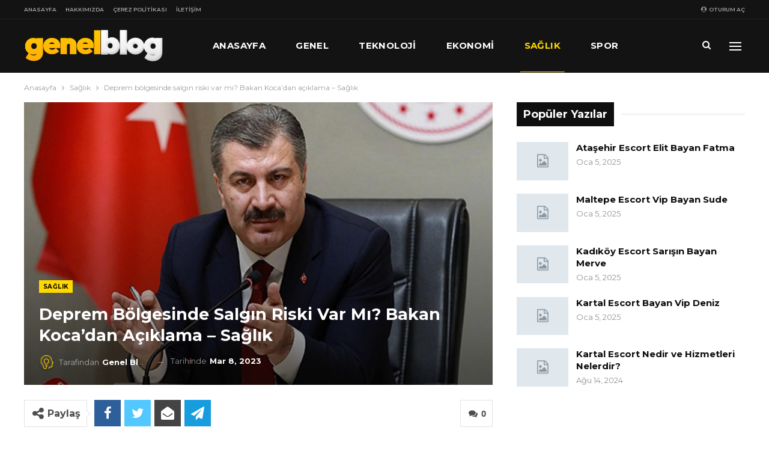

--- FILE ---
content_type: text/html; charset=UTF-8
request_url: https://genelblog.net/deprem-bolgesinde-salgin-riski-var-mi-bakan-kocadan-aciklama-saglik/
body_size: 17205
content:
	<!DOCTYPE html>
		<!--[if IE 8]>
	<html class="ie ie8" lang="tr"> <![endif]-->
	<!--[if IE 9]>
	<html class="ie ie9" lang="tr"> <![endif]-->
	<!--[if gt IE 9]><!-->
<html lang="tr"> <!--<![endif]-->
	<head>
				<meta charset="UTF-8">
		<meta http-equiv="X-UA-Compatible" content="IE=edge">
		<meta name="viewport" content="width=device-width, initial-scale=1.0">
		<link rel="pingback" href="https://genelblog.net/xmlrpc.php"/>

		<meta name='robots' content='index, follow, max-image-preview:large, max-snippet:-1, max-video-preview:-1' />

	<!-- This site is optimized with the Yoast SEO plugin v23.5 - https://yoast.com/wordpress/plugins/seo/ -->
	<title>Deprem bölgesinde salgın riski var mı? Bakan Koca&#039;dan açıklama - Sağlık - Genel Blog</title>
	<link rel="canonical" href="https://genelblog.net/deprem-bolgesinde-salgin-riski-var-mi-bakan-kocadan-aciklama-saglik/" />
	<meta property="og:locale" content="tr_TR" />
	<meta property="og:type" content="article" />
	<meta property="og:title" content="Deprem bölgesinde salgın riski var mı? Bakan Koca&#039;dan açıklama - Sağlık - Genel Blog" />
	<meta property="og:description" content="Sağlık Bakanı Fahrettin Koca, deprem bölgesindeki salgın hastalık riskine ilişkin son durumu paylaştı.Koca, Twitter hesabından yaptığı açıklamada şu ifadelere yer verdi:Deprem bölgesinde salgın hastalık riskine karşı ERKEN UYARI SİSTEMİ üzerinden sendromik sürveyans yapılmaktadır. Bu çalışma sayesinde, risk oluşturabilecek enfeksiyonlara ilişkin erken dönemde veri toplanıp analiz edilmektedir. Erken Uyarı Sistemi tüm bölgede devrede. Şu an, bilimsel olarak [&hellip;]" />
	<meta property="og:url" content="https://genelblog.net/deprem-bolgesinde-salgin-riski-var-mi-bakan-kocadan-aciklama-saglik/" />
	<meta property="og:site_name" content="Genel Blog" />
	<meta property="article:published_time" content="2023-03-08T08:26:05+00:00" />
	<meta property="og:image" content="https://genelblog.net/wp-content/uploads/2023/03/deprem-bolgesinde-salgin-riski-var-mi-bakan-koca-dan-aciklama-4224.jpg" />
	<meta name="author" content="Genel Blog" />
	<meta name="twitter:card" content="summary_large_image" />
	<meta name="twitter:label1" content="Yazan:" />
	<meta name="twitter:data1" content="Genel Blog" />
	<meta name="twitter:label2" content="Tahmini okuma süresi" />
	<meta name="twitter:data2" content="1 dakika" />
	<script type="application/ld+json" class="yoast-schema-graph">{"@context":"https://schema.org","@graph":[{"@type":"WebPage","@id":"https://genelblog.net/deprem-bolgesinde-salgin-riski-var-mi-bakan-kocadan-aciklama-saglik/","url":"https://genelblog.net/deprem-bolgesinde-salgin-riski-var-mi-bakan-kocadan-aciklama-saglik/","name":"Deprem bölgesinde salgın riski var mı? Bakan Koca'dan açıklama - Sağlık - Genel Blog","isPartOf":{"@id":"https://genelblog.net/#website"},"primaryImageOfPage":{"@id":"https://genelblog.net/deprem-bolgesinde-salgin-riski-var-mi-bakan-kocadan-aciklama-saglik/#primaryimage"},"image":{"@id":"https://genelblog.net/deprem-bolgesinde-salgin-riski-var-mi-bakan-kocadan-aciklama-saglik/#primaryimage"},"thumbnailUrl":"https://genelblog.net/wp-content/uploads/2023/03/deprem-bolgesinde-salgin-riski-var-mi-bakan-koca-dan-aciklama-4224.jpg","datePublished":"2023-03-08T08:26:05+00:00","dateModified":"2023-03-08T08:26:05+00:00","author":{"@id":"https://genelblog.net/#/schema/person/693d3f620648ec510ee0ae2ede3702e7"},"breadcrumb":{"@id":"https://genelblog.net/deprem-bolgesinde-salgin-riski-var-mi-bakan-kocadan-aciklama-saglik/#breadcrumb"},"inLanguage":"tr","potentialAction":[{"@type":"ReadAction","target":["https://genelblog.net/deprem-bolgesinde-salgin-riski-var-mi-bakan-kocadan-aciklama-saglik/"]}]},{"@type":"ImageObject","inLanguage":"tr","@id":"https://genelblog.net/deprem-bolgesinde-salgin-riski-var-mi-bakan-kocadan-aciklama-saglik/#primaryimage","url":"https://genelblog.net/wp-content/uploads/2023/03/deprem-bolgesinde-salgin-riski-var-mi-bakan-koca-dan-aciklama-4224.jpg","contentUrl":"https://genelblog.net/wp-content/uploads/2023/03/deprem-bolgesinde-salgin-riski-var-mi-bakan-koca-dan-aciklama-4224.jpg","width":641,"height":380},{"@type":"BreadcrumbList","@id":"https://genelblog.net/deprem-bolgesinde-salgin-riski-var-mi-bakan-kocadan-aciklama-saglik/#breadcrumb","itemListElement":[{"@type":"ListItem","position":1,"name":"Ana sayfa","item":"https://genelblog.net/"},{"@type":"ListItem","position":2,"name":"Deprem bölgesinde salgın riski var mı? Bakan Koca&#8217;dan açıklama &#8211; Sağlık"}]},{"@type":"WebSite","@id":"https://genelblog.net/#website","url":"https://genelblog.net/","name":"Genel Blog","description":"","potentialAction":[{"@type":"SearchAction","target":{"@type":"EntryPoint","urlTemplate":"https://genelblog.net/?s={search_term_string}"},"query-input":{"@type":"PropertyValueSpecification","valueRequired":true,"valueName":"search_term_string"}}],"inLanguage":"tr"},{"@type":"Person","@id":"https://genelblog.net/#/schema/person/693d3f620648ec510ee0ae2ede3702e7","name":"Genel Blog","image":{"@type":"ImageObject","inLanguage":"tr","@id":"https://genelblog.net/#/schema/person/image/","url":"https://secure.gravatar.com/avatar/df581555d40b14601710a49eed0e861d?s=96&d=mm&r=g","contentUrl":"https://secure.gravatar.com/avatar/df581555d40b14601710a49eed0e861d?s=96&d=mm&r=g","caption":"Genel Blog"},"description":"genelblog.net sitesi içerisinde güncel hayata dair bir çok konu hakkında bilgi edinebileceğiniz geniş kapsamlı blog sitesi. Sitemizdeki tüm içerikler tamamen bilgilendirme amaçlıdır. Oluşabilecek problemlerden genelblog.net sitesi sorumlu tutulamaz."}]}</script>
	<!-- / Yoast SEO plugin. -->


<link rel='dns-prefetch' href='//fonts.googleapis.com' />
<link rel="alternate" type="application/rss+xml" title="Genel Blog &raquo; akışı" href="https://genelblog.net/feed/" />
<link rel="alternate" type="application/rss+xml" title="Genel Blog &raquo; yorum akışı" href="https://genelblog.net/comments/feed/" />
<link rel="alternate" type="application/rss+xml" title="Genel Blog &raquo; Deprem bölgesinde salgın riski var mı? Bakan Koca&#8217;dan açıklama &#8211; Sağlık yorum akışı" href="https://genelblog.net/deprem-bolgesinde-salgin-riski-var-mi-bakan-kocadan-aciklama-saglik/feed/" />
<script type="text/javascript">
/* <![CDATA[ */
window._wpemojiSettings = {"baseUrl":"https:\/\/s.w.org\/images\/core\/emoji\/14.0.0\/72x72\/","ext":".png","svgUrl":"https:\/\/s.w.org\/images\/core\/emoji\/14.0.0\/svg\/","svgExt":".svg","source":{"concatemoji":"https:\/\/genelblog.net\/wp-includes\/js\/wp-emoji-release.min.js?ver=6.4.7"}};
/*! This file is auto-generated */
!function(i,n){var o,s,e;function c(e){try{var t={supportTests:e,timestamp:(new Date).valueOf()};sessionStorage.setItem(o,JSON.stringify(t))}catch(e){}}function p(e,t,n){e.clearRect(0,0,e.canvas.width,e.canvas.height),e.fillText(t,0,0);var t=new Uint32Array(e.getImageData(0,0,e.canvas.width,e.canvas.height).data),r=(e.clearRect(0,0,e.canvas.width,e.canvas.height),e.fillText(n,0,0),new Uint32Array(e.getImageData(0,0,e.canvas.width,e.canvas.height).data));return t.every(function(e,t){return e===r[t]})}function u(e,t,n){switch(t){case"flag":return n(e,"\ud83c\udff3\ufe0f\u200d\u26a7\ufe0f","\ud83c\udff3\ufe0f\u200b\u26a7\ufe0f")?!1:!n(e,"\ud83c\uddfa\ud83c\uddf3","\ud83c\uddfa\u200b\ud83c\uddf3")&&!n(e,"\ud83c\udff4\udb40\udc67\udb40\udc62\udb40\udc65\udb40\udc6e\udb40\udc67\udb40\udc7f","\ud83c\udff4\u200b\udb40\udc67\u200b\udb40\udc62\u200b\udb40\udc65\u200b\udb40\udc6e\u200b\udb40\udc67\u200b\udb40\udc7f");case"emoji":return!n(e,"\ud83e\udef1\ud83c\udffb\u200d\ud83e\udef2\ud83c\udfff","\ud83e\udef1\ud83c\udffb\u200b\ud83e\udef2\ud83c\udfff")}return!1}function f(e,t,n){var r="undefined"!=typeof WorkerGlobalScope&&self instanceof WorkerGlobalScope?new OffscreenCanvas(300,150):i.createElement("canvas"),a=r.getContext("2d",{willReadFrequently:!0}),o=(a.textBaseline="top",a.font="600 32px Arial",{});return e.forEach(function(e){o[e]=t(a,e,n)}),o}function t(e){var t=i.createElement("script");t.src=e,t.defer=!0,i.head.appendChild(t)}"undefined"!=typeof Promise&&(o="wpEmojiSettingsSupports",s=["flag","emoji"],n.supports={everything:!0,everythingExceptFlag:!0},e=new Promise(function(e){i.addEventListener("DOMContentLoaded",e,{once:!0})}),new Promise(function(t){var n=function(){try{var e=JSON.parse(sessionStorage.getItem(o));if("object"==typeof e&&"number"==typeof e.timestamp&&(new Date).valueOf()<e.timestamp+604800&&"object"==typeof e.supportTests)return e.supportTests}catch(e){}return null}();if(!n){if("undefined"!=typeof Worker&&"undefined"!=typeof OffscreenCanvas&&"undefined"!=typeof URL&&URL.createObjectURL&&"undefined"!=typeof Blob)try{var e="postMessage("+f.toString()+"("+[JSON.stringify(s),u.toString(),p.toString()].join(",")+"));",r=new Blob([e],{type:"text/javascript"}),a=new Worker(URL.createObjectURL(r),{name:"wpTestEmojiSupports"});return void(a.onmessage=function(e){c(n=e.data),a.terminate(),t(n)})}catch(e){}c(n=f(s,u,p))}t(n)}).then(function(e){for(var t in e)n.supports[t]=e[t],n.supports.everything=n.supports.everything&&n.supports[t],"flag"!==t&&(n.supports.everythingExceptFlag=n.supports.everythingExceptFlag&&n.supports[t]);n.supports.everythingExceptFlag=n.supports.everythingExceptFlag&&!n.supports.flag,n.DOMReady=!1,n.readyCallback=function(){n.DOMReady=!0}}).then(function(){return e}).then(function(){var e;n.supports.everything||(n.readyCallback(),(e=n.source||{}).concatemoji?t(e.concatemoji):e.wpemoji&&e.twemoji&&(t(e.twemoji),t(e.wpemoji)))}))}((window,document),window._wpemojiSettings);
/* ]]> */
</script>
<style id='wp-emoji-styles-inline-css' type='text/css'>

	img.wp-smiley, img.emoji {
		display: inline !important;
		border: none !important;
		box-shadow: none !important;
		height: 1em !important;
		width: 1em !important;
		margin: 0 0.07em !important;
		vertical-align: -0.1em !important;
		background: none !important;
		padding: 0 !important;
	}
</style>
<link rel='stylesheet' id='wp-block-library-css' href='https://genelblog.net/wp-includes/css/dist/block-library/style.min.css?ver=6.4.7' type='text/css' media='all' />
<style id='classic-theme-styles-inline-css' type='text/css'>
/*! This file is auto-generated */
.wp-block-button__link{color:#fff;background-color:#32373c;border-radius:9999px;box-shadow:none;text-decoration:none;padding:calc(.667em + 2px) calc(1.333em + 2px);font-size:1.125em}.wp-block-file__button{background:#32373c;color:#fff;text-decoration:none}
</style>
<style id='global-styles-inline-css' type='text/css'>
body{--wp--preset--color--black: #000000;--wp--preset--color--cyan-bluish-gray: #abb8c3;--wp--preset--color--white: #ffffff;--wp--preset--color--pale-pink: #f78da7;--wp--preset--color--vivid-red: #cf2e2e;--wp--preset--color--luminous-vivid-orange: #ff6900;--wp--preset--color--luminous-vivid-amber: #fcb900;--wp--preset--color--light-green-cyan: #7bdcb5;--wp--preset--color--vivid-green-cyan: #00d084;--wp--preset--color--pale-cyan-blue: #8ed1fc;--wp--preset--color--vivid-cyan-blue: #0693e3;--wp--preset--color--vivid-purple: #9b51e0;--wp--preset--gradient--vivid-cyan-blue-to-vivid-purple: linear-gradient(135deg,rgba(6,147,227,1) 0%,rgb(155,81,224) 100%);--wp--preset--gradient--light-green-cyan-to-vivid-green-cyan: linear-gradient(135deg,rgb(122,220,180) 0%,rgb(0,208,130) 100%);--wp--preset--gradient--luminous-vivid-amber-to-luminous-vivid-orange: linear-gradient(135deg,rgba(252,185,0,1) 0%,rgba(255,105,0,1) 100%);--wp--preset--gradient--luminous-vivid-orange-to-vivid-red: linear-gradient(135deg,rgba(255,105,0,1) 0%,rgb(207,46,46) 100%);--wp--preset--gradient--very-light-gray-to-cyan-bluish-gray: linear-gradient(135deg,rgb(238,238,238) 0%,rgb(169,184,195) 100%);--wp--preset--gradient--cool-to-warm-spectrum: linear-gradient(135deg,rgb(74,234,220) 0%,rgb(151,120,209) 20%,rgb(207,42,186) 40%,rgb(238,44,130) 60%,rgb(251,105,98) 80%,rgb(254,248,76) 100%);--wp--preset--gradient--blush-light-purple: linear-gradient(135deg,rgb(255,206,236) 0%,rgb(152,150,240) 100%);--wp--preset--gradient--blush-bordeaux: linear-gradient(135deg,rgb(254,205,165) 0%,rgb(254,45,45) 50%,rgb(107,0,62) 100%);--wp--preset--gradient--luminous-dusk: linear-gradient(135deg,rgb(255,203,112) 0%,rgb(199,81,192) 50%,rgb(65,88,208) 100%);--wp--preset--gradient--pale-ocean: linear-gradient(135deg,rgb(255,245,203) 0%,rgb(182,227,212) 50%,rgb(51,167,181) 100%);--wp--preset--gradient--electric-grass: linear-gradient(135deg,rgb(202,248,128) 0%,rgb(113,206,126) 100%);--wp--preset--gradient--midnight: linear-gradient(135deg,rgb(2,3,129) 0%,rgb(40,116,252) 100%);--wp--preset--font-size--small: 13px;--wp--preset--font-size--medium: 20px;--wp--preset--font-size--large: 36px;--wp--preset--font-size--x-large: 42px;--wp--preset--spacing--20: 0.44rem;--wp--preset--spacing--30: 0.67rem;--wp--preset--spacing--40: 1rem;--wp--preset--spacing--50: 1.5rem;--wp--preset--spacing--60: 2.25rem;--wp--preset--spacing--70: 3.38rem;--wp--preset--spacing--80: 5.06rem;--wp--preset--shadow--natural: 6px 6px 9px rgba(0, 0, 0, 0.2);--wp--preset--shadow--deep: 12px 12px 50px rgba(0, 0, 0, 0.4);--wp--preset--shadow--sharp: 6px 6px 0px rgba(0, 0, 0, 0.2);--wp--preset--shadow--outlined: 6px 6px 0px -3px rgba(255, 255, 255, 1), 6px 6px rgba(0, 0, 0, 1);--wp--preset--shadow--crisp: 6px 6px 0px rgba(0, 0, 0, 1);}:where(.is-layout-flex){gap: 0.5em;}:where(.is-layout-grid){gap: 0.5em;}body .is-layout-flow > .alignleft{float: left;margin-inline-start: 0;margin-inline-end: 2em;}body .is-layout-flow > .alignright{float: right;margin-inline-start: 2em;margin-inline-end: 0;}body .is-layout-flow > .aligncenter{margin-left: auto !important;margin-right: auto !important;}body .is-layout-constrained > .alignleft{float: left;margin-inline-start: 0;margin-inline-end: 2em;}body .is-layout-constrained > .alignright{float: right;margin-inline-start: 2em;margin-inline-end: 0;}body .is-layout-constrained > .aligncenter{margin-left: auto !important;margin-right: auto !important;}body .is-layout-constrained > :where(:not(.alignleft):not(.alignright):not(.alignfull)){max-width: var(--wp--style--global--content-size);margin-left: auto !important;margin-right: auto !important;}body .is-layout-constrained > .alignwide{max-width: var(--wp--style--global--wide-size);}body .is-layout-flex{display: flex;}body .is-layout-flex{flex-wrap: wrap;align-items: center;}body .is-layout-flex > *{margin: 0;}body .is-layout-grid{display: grid;}body .is-layout-grid > *{margin: 0;}:where(.wp-block-columns.is-layout-flex){gap: 2em;}:where(.wp-block-columns.is-layout-grid){gap: 2em;}:where(.wp-block-post-template.is-layout-flex){gap: 1.25em;}:where(.wp-block-post-template.is-layout-grid){gap: 1.25em;}.has-black-color{color: var(--wp--preset--color--black) !important;}.has-cyan-bluish-gray-color{color: var(--wp--preset--color--cyan-bluish-gray) !important;}.has-white-color{color: var(--wp--preset--color--white) !important;}.has-pale-pink-color{color: var(--wp--preset--color--pale-pink) !important;}.has-vivid-red-color{color: var(--wp--preset--color--vivid-red) !important;}.has-luminous-vivid-orange-color{color: var(--wp--preset--color--luminous-vivid-orange) !important;}.has-luminous-vivid-amber-color{color: var(--wp--preset--color--luminous-vivid-amber) !important;}.has-light-green-cyan-color{color: var(--wp--preset--color--light-green-cyan) !important;}.has-vivid-green-cyan-color{color: var(--wp--preset--color--vivid-green-cyan) !important;}.has-pale-cyan-blue-color{color: var(--wp--preset--color--pale-cyan-blue) !important;}.has-vivid-cyan-blue-color{color: var(--wp--preset--color--vivid-cyan-blue) !important;}.has-vivid-purple-color{color: var(--wp--preset--color--vivid-purple) !important;}.has-black-background-color{background-color: var(--wp--preset--color--black) !important;}.has-cyan-bluish-gray-background-color{background-color: var(--wp--preset--color--cyan-bluish-gray) !important;}.has-white-background-color{background-color: var(--wp--preset--color--white) !important;}.has-pale-pink-background-color{background-color: var(--wp--preset--color--pale-pink) !important;}.has-vivid-red-background-color{background-color: var(--wp--preset--color--vivid-red) !important;}.has-luminous-vivid-orange-background-color{background-color: var(--wp--preset--color--luminous-vivid-orange) !important;}.has-luminous-vivid-amber-background-color{background-color: var(--wp--preset--color--luminous-vivid-amber) !important;}.has-light-green-cyan-background-color{background-color: var(--wp--preset--color--light-green-cyan) !important;}.has-vivid-green-cyan-background-color{background-color: var(--wp--preset--color--vivid-green-cyan) !important;}.has-pale-cyan-blue-background-color{background-color: var(--wp--preset--color--pale-cyan-blue) !important;}.has-vivid-cyan-blue-background-color{background-color: var(--wp--preset--color--vivid-cyan-blue) !important;}.has-vivid-purple-background-color{background-color: var(--wp--preset--color--vivid-purple) !important;}.has-black-border-color{border-color: var(--wp--preset--color--black) !important;}.has-cyan-bluish-gray-border-color{border-color: var(--wp--preset--color--cyan-bluish-gray) !important;}.has-white-border-color{border-color: var(--wp--preset--color--white) !important;}.has-pale-pink-border-color{border-color: var(--wp--preset--color--pale-pink) !important;}.has-vivid-red-border-color{border-color: var(--wp--preset--color--vivid-red) !important;}.has-luminous-vivid-orange-border-color{border-color: var(--wp--preset--color--luminous-vivid-orange) !important;}.has-luminous-vivid-amber-border-color{border-color: var(--wp--preset--color--luminous-vivid-amber) !important;}.has-light-green-cyan-border-color{border-color: var(--wp--preset--color--light-green-cyan) !important;}.has-vivid-green-cyan-border-color{border-color: var(--wp--preset--color--vivid-green-cyan) !important;}.has-pale-cyan-blue-border-color{border-color: var(--wp--preset--color--pale-cyan-blue) !important;}.has-vivid-cyan-blue-border-color{border-color: var(--wp--preset--color--vivid-cyan-blue) !important;}.has-vivid-purple-border-color{border-color: var(--wp--preset--color--vivid-purple) !important;}.has-vivid-cyan-blue-to-vivid-purple-gradient-background{background: var(--wp--preset--gradient--vivid-cyan-blue-to-vivid-purple) !important;}.has-light-green-cyan-to-vivid-green-cyan-gradient-background{background: var(--wp--preset--gradient--light-green-cyan-to-vivid-green-cyan) !important;}.has-luminous-vivid-amber-to-luminous-vivid-orange-gradient-background{background: var(--wp--preset--gradient--luminous-vivid-amber-to-luminous-vivid-orange) !important;}.has-luminous-vivid-orange-to-vivid-red-gradient-background{background: var(--wp--preset--gradient--luminous-vivid-orange-to-vivid-red) !important;}.has-very-light-gray-to-cyan-bluish-gray-gradient-background{background: var(--wp--preset--gradient--very-light-gray-to-cyan-bluish-gray) !important;}.has-cool-to-warm-spectrum-gradient-background{background: var(--wp--preset--gradient--cool-to-warm-spectrum) !important;}.has-blush-light-purple-gradient-background{background: var(--wp--preset--gradient--blush-light-purple) !important;}.has-blush-bordeaux-gradient-background{background: var(--wp--preset--gradient--blush-bordeaux) !important;}.has-luminous-dusk-gradient-background{background: var(--wp--preset--gradient--luminous-dusk) !important;}.has-pale-ocean-gradient-background{background: var(--wp--preset--gradient--pale-ocean) !important;}.has-electric-grass-gradient-background{background: var(--wp--preset--gradient--electric-grass) !important;}.has-midnight-gradient-background{background: var(--wp--preset--gradient--midnight) !important;}.has-small-font-size{font-size: var(--wp--preset--font-size--small) !important;}.has-medium-font-size{font-size: var(--wp--preset--font-size--medium) !important;}.has-large-font-size{font-size: var(--wp--preset--font-size--large) !important;}.has-x-large-font-size{font-size: var(--wp--preset--font-size--x-large) !important;}
.wp-block-navigation a:where(:not(.wp-element-button)){color: inherit;}
:where(.wp-block-post-template.is-layout-flex){gap: 1.25em;}:where(.wp-block-post-template.is-layout-grid){gap: 1.25em;}
:where(.wp-block-columns.is-layout-flex){gap: 2em;}:where(.wp-block-columns.is-layout-grid){gap: 2em;}
.wp-block-pullquote{font-size: 1.5em;line-height: 1.6;}
</style>
<link rel='stylesheet' id='better-framework-main-fonts-css' href='https://fonts.googleapis.com/css?family=Montserrat:400,700,500,600%7CRoboto:500,400,400italic&#038;display=swap' type='text/css' media='all' />
<script type="text/javascript" src="https://genelblog.net/wp-includes/js/jquery/jquery.min.js?ver=3.7.1" id="jquery-core-js"></script>
<script type="text/javascript" src="https://genelblog.net/wp-includes/js/jquery/jquery-migrate.min.js?ver=3.4.1" id="jquery-migrate-js"></script>
<!--[if lt IE 9]>
<script type="text/javascript" src="https://genelblog.net/wp-content/themes/publisher/includes/libs/better-framework/assets/js/html5shiv.min.js?ver=3.15.0" id="bf-html5shiv-js"></script>
<![endif]-->
<!--[if lt IE 9]>
<script type="text/javascript" src="https://genelblog.net/wp-content/themes/publisher/includes/libs/better-framework/assets/js/respond.min.js?ver=3.15.0" id="bf-respond-js"></script>
<![endif]-->
<link rel="https://api.w.org/" href="https://genelblog.net/wp-json/" /><link rel="alternate" type="application/json" href="https://genelblog.net/wp-json/wp/v2/posts/2308" /><link rel="EditURI" type="application/rsd+xml" title="RSD" href="https://genelblog.net/xmlrpc.php?rsd" />
<meta name="generator" content="WordPress 6.4.7" />
<link rel='shortlink' href='https://genelblog.net/?p=2308' />
<link rel="alternate" type="application/json+oembed" href="https://genelblog.net/wp-json/oembed/1.0/embed?url=https%3A%2F%2Fgenelblog.net%2Fdeprem-bolgesinde-salgin-riski-var-mi-bakan-kocadan-aciklama-saglik%2F" />
<link rel="alternate" type="text/xml+oembed" href="https://genelblog.net/wp-json/oembed/1.0/embed?url=https%3A%2F%2Fgenelblog.net%2Fdeprem-bolgesinde-salgin-riski-var-mi-bakan-kocadan-aciklama-saglik%2F&#038;format=xml" />
<!-- Yandex.Metrika counter -->
<script type="text/javascript" >
   (function(m,e,t,r,i,k,a){m[i]=m[i]||function(){(m[i].a=m[i].a||[]).push(arguments)};
   m[i].l=1*new Date();
   for (var j = 0; j < document.scripts.length; j++) {if (document.scripts[j].src === r) { return; }}
   k=e.createElement(t),a=e.getElementsByTagName(t)[0],k.async=1,k.src=r,a.parentNode.insertBefore(k,a)})
   (window, document, "script", "https://mc.yandex.ru/metrika/tag.js", "ym");

   ym(91760378, "init", {
        clickmap:true,
        trackLinks:true,
        accurateTrackBounce:true
   });
</script>
<noscript><div><img src="https://mc.yandex.ru/watch/91760378" style="position:absolute; left:-9999px;" alt="" /></div></noscript>
<!-- /Yandex.Metrika counter -->
<meta name="google-site-verification" content="ZYCLgiqgP0dZwOpr1z98bYp6NBosapfP1orrG-_z_QU" /><script type="application/ld+json">{
    "@context": "http://schema.org/",
    "@type": "Organization",
    "@id": "#organization",
    "logo": {
        "@type": "ImageObject",
        "url": "https://www.genelblog.net/wp-content/uploads/2021/10/genelblog.png"
    },
    "url": "https://genelblog.net/",
    "name": "Genel Blog",
    "description": ""
}</script>
<script type="application/ld+json">{
    "@context": "http://schema.org/",
    "@type": "WebSite",
    "name": "Genel Blog",
    "alternateName": "",
    "url": "https://genelblog.net/"
}</script>
<script type="application/ld+json">{
    "@context": "http://schema.org/",
    "@type": "BlogPosting",
    "headline": "Deprem b\u00f6lgesinde salg\u0131n riski var m\u0131? Bakan Koca'dan a\u00e7\u0131klama - Sa\u011fl\u0131k",
    "description": " Sa\u011fl\u0131k Bakan\u0131 Fahrettin Koca, deprem b\u00f6lgesindeki salg\u0131n hastal\u0131k riskine ili\u015fkin son durumu payla\u015ft\u0131.Koca, Twitter hesab\u0131ndan yapt\u0131\u011f\u0131 a\u00e7\u0131klamada \u015fu ifadelere yer verdi:Deprem b\u00f6lgesinde salg\u0131n hastal\u0131k riskine kar\u015f\u0131 ERKEN UYARI S\u0130STEM\u0130 \u00fczerinden se",
    "datePublished": "2023-03-08",
    "dateModified": "2023-03-08",
    "author": {
        "@type": "Person",
        "@id": "#person-GenelBlog",
        "name": "Genel Blog"
    },
    "image": "https://genelblog.net/wp-content/uploads/2023/03/deprem-bolgesinde-salgin-riski-var-mi-bakan-koca-dan-aciklama-4224.jpg",
    "interactionStatistic": [
        {
            "@type": "InteractionCounter",
            "interactionType": "http://schema.org/CommentAction",
            "userInteractionCount": "0"
        }
    ],
    "publisher": {
        "@id": "#organization"
    },
    "mainEntityOfPage": "https://genelblog.net/deprem-bolgesinde-salgin-riski-var-mi-bakan-kocadan-aciklama-saglik/"
}</script>
<link rel='stylesheet' id='bf-minifed-css-1' href='https://genelblog.net/wp-content/bs-booster-cache/5ce2c08b45cf08dc27b2fab498b652df.css' type='text/css' media='all' />
<link rel='stylesheet' id='7.11.0-1710382305' href='https://genelblog.net/wp-content/bs-booster-cache/2517354b23fb63aac85bb23d21308f74.css' type='text/css' media='all' />
<link rel="icon" href="https://genelblog.net/wp-content/uploads/2021/10/cropped-fav-32x32.png" sizes="32x32" />
<link rel="icon" href="https://genelblog.net/wp-content/uploads/2021/10/cropped-fav-192x192.png" sizes="192x192" />
<link rel="apple-touch-icon" href="https://genelblog.net/wp-content/uploads/2021/10/cropped-fav-180x180.png" />
<meta name="msapplication-TileImage" content="https://genelblog.net/wp-content/uploads/2021/10/cropped-fav-270x270.png" />
	</head>

<body class="post-template-default single single-post postid-2308 single-format-standard bs-theme bs-publisher bs-publisher-bold-mag active-light-box ltr close-rh page-layout-2-col page-layout-2-col-right full-width active-sticky-sidebar main-menu-sticky-smart main-menu-full-width active-ajax-search single-prim-cat-37 single-cat-37  bs-ll-a" dir="ltr">
<div class="off-canvas-overlay"></div>
<div class="off-canvas-container left skin-dark">
	<div class="off-canvas-inner">
		<span class="canvas-close"><i></i></span>
					<div class="off-canvas-header">
									<div class="logo">

						<a href="https://genelblog.net/">
							<img src="https://www.genelblog.net/wp-content/uploads/2021/10/genelblog.png"
							     alt="Genel Blog">
						</a>
					</div>
									<div class="site-description"></div>
			</div>
						<div class="off-canvas-search">
				<form role="search" method="get" action="https://genelblog.net">
					<input type="text" name="s" value=""
					       placeholder="Arama...">
					<i class="fa fa-search"></i>
				</form>
			</div>
						<nav class="off-canvas-menu">
				<ul class="menu bsm-pure clearfix">
					<li id="menu-item-221" class="menu-item menu-item-type-custom menu-item-object-custom better-anim-fade menu-item-221"><a href="http://www.genelblog.net/">Anasayfa</a></li>
<li id="menu-item-330" class="menu-item menu-item-type-taxonomy menu-item-object-category menu-term-85 better-anim-fade menu-item-330"><a href="https://genelblog.net/genel/">Genel</a></li>
<li id="menu-item-219" class="menu-item menu-item-type-taxonomy menu-item-object-category menu-term-38 better-anim-fade menu-item-219"><a href="https://genelblog.net/teknoloji/">Teknoloji</a></li>
<li id="menu-item-217" class="menu-item menu-item-type-taxonomy menu-item-object-category menu-term-36 better-anim-fade menu-item-217"><a href="https://genelblog.net/ekonomi/">Ekonomi</a></li>
<li id="menu-item-218" class="menu-item menu-item-type-taxonomy menu-item-object-category current-post-ancestor current-menu-parent current-post-parent menu-term-37 better-anim-fade menu-item-218"><a href="https://genelblog.net/saglik/">Sağlık</a></li>
<li id="menu-item-322" class="menu-item menu-item-type-taxonomy menu-item-object-category menu-term-78 better-anim-fade menu-item-322"><a href="https://genelblog.net/spor/">Spor</a></li>
<li id="menu-item-216" class="menu-item menu-item-type-taxonomy menu-item-object-category menu-term-35 better-anim-fade menu-item-216"><a href="https://genelblog.net/oyun/">Oyun</a></li>
<li id="menu-item-114" class="menu-item menu-item-type-taxonomy menu-item-object-category menu-term-1 better-anim-fade menu-item-114"><a href="https://genelblog.net/yemek-tarifleri/">Yemek Tarifleri</a></li>
				</ul>
			</nav>
						<div class="off_canvas_footer">
				<div class="off_canvas_footer-info entry-content">
									</div>
			</div>
				</div>
</div>
		<div class="main-wrap content-main-wrap">
			<header id="header" class="site-header header-style-8 full-width" itemscope="itemscope" itemtype="https://schema.org/WPHeader">
		<section class="topbar topbar-style-1 hidden-xs hidden-xs">
	<div class="content-wrap">
		<div class="container">
			<div class="topbar-inner clearfix">

									<div class="section-links">
													<a class="topbar-sign-in "
							   data-toggle="modal" data-target="#bsLoginModal">
								<i class="fa fa-user-circle"></i> oturum aç							</a>

							<div class="modal sign-in-modal fade" id="bsLoginModal" tabindex="-1" role="dialog"
							     style="display: none">
								<div class="modal-dialog" role="document">
									<div class="modal-content">
											<span class="close-modal" data-dismiss="modal" aria-label="Close"><i
														class="fa fa-close"></i></span>
										<div class="modal-body">
											<div id="form_2632_" class="bs-shortcode bs-login-shortcode ">
		<div class="bs-login bs-type-login"  style="display:none">

					<div class="bs-login-panel bs-login-sign-panel bs-current-login-panel">
								<form name="loginform"
				      action="https://genelblog.net/wp-login.php" method="post">

					
					<div class="login-header">
						<span class="login-icon fa fa-user-circle main-color"></span>
						<p>giriş...</p>
					</div>
					
					<div class="login-field login-username">
						<input type="text" name="log" id="form_2632_user_login" class="input"
						       value="" size="20"
						       placeholder="Kullanıcı adı ya da email..." required/>
					</div>

					<div class="login-field login-password">
						<input type="password" name="pwd" id="form_2632_user_pass"
						       class="input"
						       value="" size="20" placeholder="Parola..."
						       required/>
					</div>

					
					<div class="login-field">
						<a href="https://genelblog.net/wp-login.php?action=lostpassword&redirect_to=https%3A%2F%2Fgenelblog.net%2Fdeprem-bolgesinde-salgin-riski-var-mi-bakan-kocadan-aciklama-saglik%2F"
						   class="go-reset-panel">Şifreyi unut?</a>

													<span class="login-remember">
							<input class="remember-checkbox" name="rememberme" type="checkbox"
							       id="form_2632_rememberme"
							       value="forever"  />
							<label class="remember-label">Beni Hatırla</label>
						</span>
											</div>

					
					<div class="login-field login-submit">
						<input type="submit" name="wp-submit"
						       class="button-primary login-btn"
						       value="Oturum aç"/>
						<input type="hidden" name="redirect_to" value="https://genelblog.net/deprem-bolgesinde-salgin-riski-var-mi-bakan-kocadan-aciklama-saglik/"/>
					</div>

									</form>
			</div>

			<div class="bs-login-panel bs-login-reset-panel">

				<span class="go-login-panel"><i
							class="fa fa-angle-left"></i> oturum aç</span>

				<div class="bs-login-reset-panel-inner">
					<div class="login-header">
						<span class="login-icon fa fa-support"></span>
						<p>Şifreni kurtar.</p>
						<p>Bir parola size e-posta ile gönderilecektir.</p>
					</div>
										<form name="lostpasswordform" id="form_2632_lostpasswordform"
					      action="https://genelblog.net/wp-login.php?action=lostpassword"
					      method="post">

						<div class="login-field reset-username">
							<input type="text" name="user_login" class="input" value=""
							       placeholder="Kullanıcı adı ya da email..."
							       required/>
						</div>

						
						<div class="login-field reset-submit">

							<input type="hidden" name="redirect_to" value=""/>
							<input type="submit" name="wp-submit" class="login-btn"
							       value="Şifremi Gönder"/>

						</div>
					</form>
				</div>
			</div>
			</div>
	</div>
										</div>
									</div>
								</div>
							</div>
												</div>
				
				<div class="section-menu">
						<div id="menu-top" class="menu top-menu-wrapper" role="navigation" itemscope="itemscope" itemtype="https://schema.org/SiteNavigationElement">
		<nav class="top-menu-container">

			<ul id="top-navigation" class="top-menu menu clearfix bsm-pure">
				<li id="menu-item-115" class="menu-item menu-item-type-custom menu-item-object-custom better-anim-fade menu-item-115"><a href="http://www.genelblog.net/">Anasayfa</a></li>
<li id="menu-item-117" class="menu-item menu-item-type-custom menu-item-object-custom better-anim-fade menu-item-117"><a href="https://www.genelblog.net/hakkimizda">Hakkımızda</a></li>
<li id="menu-item-118" class="menu-item menu-item-type-custom menu-item-object-custom better-anim-fade menu-item-118"><a href="http://www.genelblog.net/cerez-politikasi">Çerez Politikası</a></li>
<li id="menu-item-119" class="menu-item menu-item-type-custom menu-item-object-custom better-anim-fade menu-item-119"><a href="http://www.genelblog.net/iletisim">İletişim</a></li>
			</ul>

		</nav>
	</div>
				</div>
			</div>
		</div>
	</div>
</section>
		<div class="content-wrap">
			<div class="container">
				<div class="header-inner clearfix">
					<div id="site-branding" class="site-branding">
	<p  id="site-title" class="logo h1 img-logo">
	<a href="https://genelblog.net/" itemprop="url" rel="home">
					<img id="site-logo" src="https://www.genelblog.net/wp-content/uploads/2021/10/genelblog.png"
			     alt="Genel Blog"  />

			<span class="site-title">Genel Blog - </span>
				</a>
</p>
</div><!-- .site-branding -->
<nav id="menu-main" class="menu main-menu-container  show-search-item show-off-canvas menu-actions-btn-width-2" role="navigation" itemscope="itemscope" itemtype="https://schema.org/SiteNavigationElement">
			<div class="menu-action-buttons width-2">
							<div class="off-canvas-menu-icon-container off-icon-left">
					<div class="off-canvas-menu-icon">
						<div class="off-canvas-menu-icon-el"></div>
					</div>
				</div>
								<div class="search-container close">
					<span class="search-handler"><i class="fa fa-search"></i></span>

					<div class="search-box clearfix">
						<form role="search" method="get" class="search-form clearfix" action="https://genelblog.net">
	<input type="search" class="search-field"
	       placeholder="Arama..."
	       value="" name="s"
	       title="Aramak:"
	       autocomplete="off">
	<input type="submit" class="search-submit" value="Arama">
</form><!-- .search-form -->
					</div>
				</div>
						</div>
			<ul id="main-navigation" class="main-menu menu bsm-pure clearfix">
		<li class="menu-item menu-item-type-custom menu-item-object-custom better-anim-fade menu-item-221"><a href="http://www.genelblog.net/">Anasayfa</a></li>
<li class="menu-item menu-item-type-taxonomy menu-item-object-category menu-term-85 better-anim-fade menu-item-330"><a href="https://genelblog.net/genel/">Genel</a></li>
<li class="menu-item menu-item-type-taxonomy menu-item-object-category menu-term-38 better-anim-fade menu-item-219"><a href="https://genelblog.net/teknoloji/">Teknoloji</a></li>
<li class="menu-item menu-item-type-taxonomy menu-item-object-category menu-term-36 better-anim-fade menu-item-217"><a href="https://genelblog.net/ekonomi/">Ekonomi</a></li>
<li class="menu-item menu-item-type-taxonomy menu-item-object-category current-post-ancestor current-menu-parent current-post-parent menu-term-37 better-anim-fade menu-item-218"><a href="https://genelblog.net/saglik/">Sağlık</a></li>
<li class="menu-item menu-item-type-taxonomy menu-item-object-category menu-term-78 better-anim-fade menu-item-322"><a href="https://genelblog.net/spor/">Spor</a></li>
<li class="menu-item menu-item-type-taxonomy menu-item-object-category menu-term-35 better-anim-fade menu-item-216"><a href="https://genelblog.net/oyun/">Oyun</a></li>
<li class="menu-item menu-item-type-taxonomy menu-item-object-category menu-term-1 better-anim-fade menu-item-114"><a href="https://genelblog.net/yemek-tarifleri/">Yemek Tarifleri</a></li>
	</ul><!-- #main-navigation -->
</nav><!-- .main-menu-container -->
				</div>
			</div>
		</div>
	</header><!-- .header -->
	<div class="rh-header clearfix dark deferred-block-exclude">
		<div class="rh-container clearfix">

			<div class="menu-container close">
				<span class="menu-handler"><span class="lines"></span></span>
			</div><!-- .menu-container -->

			<div class="logo-container rh-img-logo">
				<a href="https://genelblog.net/" itemprop="url" rel="home">
											<img src="https://www.genelblog.net/wp-content/uploads/2021/10/genelblog.png"
						     alt="Genel Blog"  />				</a>
			</div><!-- .logo-container -->
		</div><!-- .rh-container -->
	</div><!-- .rh-header -->
<nav role="navigation" aria-label="Breadcrumbs" class="bf-breadcrumb clearfix bc-top-style"><div class="container bf-breadcrumb-container"><ul class="bf-breadcrumb-items" itemscope itemtype="http://schema.org/BreadcrumbList"><meta name="numberOfItems" content="3" /><meta name="itemListOrder" content="Ascending" /><li itemprop="itemListElement" itemscope itemtype="http://schema.org/ListItem" class="bf-breadcrumb-item bf-breadcrumb-begin"><a itemprop="item" href="https://genelblog.net" rel="home"><span itemprop="name">Anasayfa</span></a><meta itemprop="position" content="1" /></li><li itemprop="itemListElement" itemscope itemtype="http://schema.org/ListItem" class="bf-breadcrumb-item"><a itemprop="item" href="https://genelblog.net/saglik/" ><span itemprop="name">Sağlık</span></a><meta itemprop="position" content="2" /></li><li itemprop="itemListElement" itemscope itemtype="http://schema.org/ListItem" class="bf-breadcrumb-item bf-breadcrumb-end"><span itemprop="name">Deprem bölgesinde salgın riski var mı? Bakan Koca&#8217;dan açıklama &#8211; Sağlık</span><meta itemprop="item" content="https://genelblog.net/deprem-bolgesinde-salgin-riski-var-mi-bakan-kocadan-aciklama-saglik/"/><meta itemprop="position" content="3" /></li></ul></div></nav><div class="content-wrap">
		<main id="content" class="content-container">

		<div class="container layout-2-col layout-2-col-1 layout-right-sidebar layout-bc-before post-template-11">

			<div class="row main-section">
										<div class="col-sm-8 content-column">
							<div class="single-container">
																<article id="post-2308" class="post-2308 post type-post status-publish format-standard has-post-thumbnail  category-saglik single-post-content">
									<div
											class="post-header post-tp-11-header bs-lazy wfi"  title="Deprem bölgesinde salgın riski var mı? Bakan Koca&#8217;dan açıklama &#8211; Sağlık" data-src="https://genelblog.net/wp-content/uploads/2023/03/deprem-bolgesinde-salgin-riski-var-mi-bakan-koca-dan-aciklama-4224.jpg" data-bs-srcset="{&quot;baseurl&quot;:&quot;https:\/\/genelblog.net\/wp-content\/uploads\/2023\/03\/&quot;,&quot;sizes&quot;:{&quot;210&quot;:&quot;deprem-bolgesinde-salgin-riski-var-mi-bakan-koca-dan-aciklama-4224-210x136.jpg&quot;,&quot;279&quot;:&quot;deprem-bolgesinde-salgin-riski-var-mi-bakan-koca-dan-aciklama-4224-279x220.jpg&quot;,&quot;357&quot;:&quot;deprem-bolgesinde-salgin-riski-var-mi-bakan-koca-dan-aciklama-4224-357x210.jpg&quot;,&quot;641&quot;:&quot;deprem-bolgesinde-salgin-riski-var-mi-bakan-koca-dan-aciklama-4224.jpg&quot;}}">
										<div class="post-header-inner">
											<div class="post-header-title">
												<div class="term-badges floated"><span class="term-badge term-37"><a href="https://genelblog.net/saglik/">Sağlık</a></span></div>												<h1 class="single-post-title">
													<span class="post-title" itemprop="headline">Deprem bölgesinde salgın riski var mı? Bakan Koca&#8217;dan açıklama &#8211; Sağlık</span>
												</h1>
												<div class="post-meta single-post-meta">
			<a href="https://genelblog.net/author/admin/"
		   title="Yazar Makalelerine Göz At"
		   class="post-author-a post-author-avatar">
			<img alt=''  data-src='https://genelblog.net/wp-content/uploads/2021/10/fav-150x150.png' class='avatar avatar-26 photo avatar-default' height='26' width='26' /><span class="post-author-name">tarafından <b>Genel Blog</b></span>		</a>
					<span class="time"><time class="post-published updated"
			                         datetime="2023-03-08T08:26:05+00:00">Tarihinde <b>Mar 8, 2023</b></time></span>
			</div>
											</div>
										</div>
																			</div>
											<div class="post-share single-post-share top-share clearfix style-5">
			<div class="post-share-btn-group">
				<a href="https://genelblog.net/deprem-bolgesinde-salgin-riski-var-mi-bakan-kocadan-aciklama-saglik/#respond" class="post-share-btn post-share-btn-comments comments" title="Hakkında bir yorum bırakın: &quot;Deprem bölgesinde salgın riski var mı? Bakan Koca&#8217;dan açıklama &#8211; Sağlık&quot;"><i class="bf-icon fa fa-comments" aria-hidden="true"></i> <b class="number">0</b></a>			</div>
						<div class="share-handler-wrap ">
				<span class="share-handler post-share-btn rank-default">
					<i class="bf-icon  fa fa-share-alt"></i>						<b class="text">Paylaş</b>
										</span>
				<span class="social-item facebook"><a href="https://www.facebook.com/sharer.php?u=https%3A%2F%2Fgenelblog.net%2Fdeprem-bolgesinde-salgin-riski-var-mi-bakan-kocadan-aciklama-saglik%2F" target="_blank" rel="nofollow noreferrer" class="bs-button-el" onclick="window.open(this.href, 'share-facebook','left=50,top=50,width=600,height=320,toolbar=0'); return false;"><span class="icon"><i class="bf-icon fa fa-facebook"></i></span></a></span><span class="social-item twitter"><a href="https://twitter.com/share?text=Deprem bölgesinde salgın riski var mı? Bakan Koca&#8217;dan açıklama &#8211; Sağlık&url=https%3A%2F%2Fgenelblog.net%2Fdeprem-bolgesinde-salgin-riski-var-mi-bakan-kocadan-aciklama-saglik%2F" target="_blank" rel="nofollow noreferrer" class="bs-button-el" onclick="window.open(this.href, 'share-twitter','left=50,top=50,width=600,height=320,toolbar=0'); return false;"><span class="icon"><i class="bf-icon fa fa-twitter"></i></span></a></span><span class="social-item whatsapp"><a href="whatsapp://send?text=Deprem bölgesinde salgın riski var mı? Bakan Koca&#8217;dan açıklama &#8211; Sağlık %0A%0A https%3A%2F%2Fgenelblog.net%2Fdeprem-bolgesinde-salgin-riski-var-mi-bakan-kocadan-aciklama-saglik%2F" target="_blank" rel="nofollow noreferrer" class="bs-button-el" onclick="window.open(this.href, 'share-whatsapp','left=50,top=50,width=600,height=320,toolbar=0'); return false;"><span class="icon"><i class="bf-icon fa fa-whatsapp"></i></span></a></span><span class="social-item email"><a href="/cdn-cgi/l/email-protection#[base64]" target="_blank" rel="nofollow noreferrer" class="bs-button-el" onclick="window.open(this.href, 'share-email','left=50,top=50,width=600,height=320,toolbar=0'); return false;"><span class="icon"><i class="bf-icon fa fa-envelope-open"></i></span></a></span><span class="social-item telegram"><a href="https://telegram.me/share/url?url=https%3A%2F%2Fgenelblog.net%2Fdeprem-bolgesinde-salgin-riski-var-mi-bakan-kocadan-aciklama-saglik%2F&text=Deprem bölgesinde salgın riski var mı? Bakan Koca&#8217;dan açıklama &#8211; Sağlık" target="_blank" rel="nofollow noreferrer" class="bs-button-el" onclick="window.open(this.href, 'share-telegram','left=50,top=50,width=600,height=320,toolbar=0'); return false;"><span class="icon"><i class="bf-icon fa fa-send"></i></span></a></span></div>		</div>
											<div class="entry-content clearfix single-post-content">
										<p><img decoding="async" src="https://genelblog.net/wp-content/uploads/2023/03/deprem-bolgesinde-salgin-riski-var-mi-bakan-koca-dan-aciklama-4224.jpg" /></p>
<div>
<p>
Sağlık Bakanı Fahrettin Koca, deprem bölgesindeki salgın hastalık riskine ilişkin son durumu paylaştı.Koca, Twitter hesabından yaptığı açıklamada şu ifadelere yer verdi:Deprem bölgesinde salgın hastalık riskine karşı ERKEN UYARI SİSTEMİ üzerinden sendromik sürveyans yapılmaktadır. Bu çalışma sayesinde, risk oluşturabilecek enfeksiyonlara ilişkin erken dönemde veri toplanıp analiz edilmektedir. Erken Uyarı Sistemi tüm bölgede devrede. Şu an, bilimsel olarak salgın anlamına gelebilecek bir veri söz konusu değildir. Bu durumu korumamızın koşulu ise, içme suyu ve gıda temizliği ile ortam temizliği gibi, her biri asla taviz verilemeyecek olan faktörlere bağlıdır. On binlerce insan içinde sayısı onla, yirmiyle ifade edilen ishal gibi bazı vakalar özel anlam ifade etmeyen bir durumdur. Bir kaynaktan bulaşıp yayılan bir hastalık olmaması esastır. Şebeke suyundan kaynaklanabilecek sorunlara karşı bu açıdan son derece dikkatliyiz.Şu an, bilimsel olarak salgın anlamına gelebilecek bir veri söz konusu değildir. Bu durumu korumamızın koşulu ise, içme suyu ve gıda temizliği ile ortam temizliği gibi, her biri asla taviz verilemeyecek olan faktörlere bağlıdır.— Dr. Fahrettin Koca (@drfahrettinkoca) March 7, 2023 </p>
</p></div>
<p><script data-cfasync="false" src="/cdn-cgi/scripts/5c5dd728/cloudflare-static/email-decode.min.js"></script><script> (function(d, s, id) { var js, fjs = d.getElementsByTagName(s)[0]; if (d.getElementById(id)) return; js = d.createElement(s); js.id = id;	js.async=true; js.src = "//connect.facebook.net/tr_TR/sdk.js#xfbml=1&version=&appId=349840025455687"; fjs.parentNode.insertBefore(js, fjs); }(document, 'script', 'facebook-jssdk')); </script></p>
<p> ALINTI KAYNAK: https://www.turkiyehaberajansi.com/deprem-bolgesinde-salgin-riski-var-mi-bakan-koca-dan-aciklama/124913/</p>
									</div>
											<div class="post-share single-post-share bottom-share clearfix style-5">
			<div class="post-share-btn-group">
				<a href="https://genelblog.net/deprem-bolgesinde-salgin-riski-var-mi-bakan-kocadan-aciklama-saglik/#respond" class="post-share-btn post-share-btn-comments comments" title="Hakkında bir yorum bırakın: &quot;Deprem bölgesinde salgın riski var mı? Bakan Koca&#8217;dan açıklama &#8211; Sağlık&quot;"><i class="bf-icon fa fa-comments" aria-hidden="true"></i> <b class="number">0</b></a>			</div>
						<div class="share-handler-wrap ">
				<span class="share-handler post-share-btn rank-default">
					<i class="bf-icon  fa fa-share-alt"></i>						<b class="text">Paylaş</b>
										</span>
				<span class="social-item facebook"><a href="https://www.facebook.com/sharer.php?u=https%3A%2F%2Fgenelblog.net%2Fdeprem-bolgesinde-salgin-riski-var-mi-bakan-kocadan-aciklama-saglik%2F" target="_blank" rel="nofollow noreferrer" class="bs-button-el" onclick="window.open(this.href, 'share-facebook','left=50,top=50,width=600,height=320,toolbar=0'); return false;"><span class="icon"><i class="bf-icon fa fa-facebook"></i></span></a></span><span class="social-item twitter"><a href="https://twitter.com/share?text=Deprem bölgesinde salgın riski var mı? Bakan Koca&#8217;dan açıklama &#8211; Sağlık&url=https%3A%2F%2Fgenelblog.net%2Fdeprem-bolgesinde-salgin-riski-var-mi-bakan-kocadan-aciklama-saglik%2F" target="_blank" rel="nofollow noreferrer" class="bs-button-el" onclick="window.open(this.href, 'share-twitter','left=50,top=50,width=600,height=320,toolbar=0'); return false;"><span class="icon"><i class="bf-icon fa fa-twitter"></i></span></a></span><span class="social-item whatsapp"><a href="whatsapp://send?text=Deprem bölgesinde salgın riski var mı? Bakan Koca&#8217;dan açıklama &#8211; Sağlık %0A%0A https%3A%2F%2Fgenelblog.net%2Fdeprem-bolgesinde-salgin-riski-var-mi-bakan-kocadan-aciklama-saglik%2F" target="_blank" rel="nofollow noreferrer" class="bs-button-el" onclick="window.open(this.href, 'share-whatsapp','left=50,top=50,width=600,height=320,toolbar=0'); return false;"><span class="icon"><i class="bf-icon fa fa-whatsapp"></i></span></a></span><span class="social-item email"><a href="/cdn-cgi/l/email-protection#[base64]" target="_blank" rel="nofollow noreferrer" class="bs-button-el" onclick="window.open(this.href, 'share-email','left=50,top=50,width=600,height=320,toolbar=0'); return false;"><span class="icon"><i class="bf-icon fa fa-envelope-open"></i></span></a></span><span class="social-item telegram"><a href="https://telegram.me/share/url?url=https%3A%2F%2Fgenelblog.net%2Fdeprem-bolgesinde-salgin-riski-var-mi-bakan-kocadan-aciklama-saglik%2F&text=Deprem bölgesinde salgın riski var mı? Bakan Koca&#8217;dan açıklama &#8211; Sağlık" target="_blank" rel="nofollow noreferrer" class="bs-button-el" onclick="window.open(this.href, 'share-telegram','left=50,top=50,width=600,height=320,toolbar=0'); return false;"><span class="icon"><i class="bf-icon fa fa-send"></i></span></a></span></div>		</div>
										</article>
								<section class="post-author clearfix">
		<a href="https://genelblog.net/author/admin/"
	   title="Yazar Makalelerine Göz At">
		<span class="post-author-avatar" itemprop="image"><img alt=''  data-src='https://genelblog.net/wp-content/uploads/2021/10/fav-150x150.png' class='avatar avatar-80 photo avatar-default' height='80' width='80' /></span>
	</a>

	<div class="author-title heading-typo">
		<a class="post-author-url" href="https://genelblog.net/author/admin/"><span class="post-author-name">Genel Blog</span></a>

					<span class="title-counts">3637 Mesajları</span>
		
					<span class="title-counts">0 yorumlar</span>
			</div>

	<div class="author-links">
				<ul class="author-social-icons">
					</ul>
			</div>

	<div class="post-author-bio" itemprop="description">
		<p>genelblog.net sitesi içerisinde güncel hayata dair bir çok konu hakkında bilgi edinebileceğiniz geniş kapsamlı blog sitesi. Sitemizdeki tüm içerikler tamamen bilgilendirme amaçlıdır. Oluşabilecek problemlerden genelblog.net sitesi sorumlu tutulamaz.</p>
	</div>

</section>
	<section class="next-prev-post clearfix">

					<div class="prev-post">
				<p class="pre-title heading-typo"><i
							class="fa fa-arrow-left"></i> Önceki Gönderi				</p>
				<p class="title heading-typo"><a href="https://genelblog.net/enner-valenciadan-yeni-sozlesme-aciklamasi/" rel="prev">Enner Valencia&#8217;dan yeni sözleşme açıklaması</a></p>
			</div>
		
					<div class="next-post">
				<p class="pre-title heading-typo">Sonraki mesaj <i
							class="fa fa-arrow-right"></i></p>
				<p class="title heading-typo"><a href="https://genelblog.net/bakan-nebati-suudi-arabistandan-5-milyar-dolarlik-mevduat-geldi-ekonomi/" rel="next">Bakan Nebati: Suudi Arabistan&#8217;dan 5 milyar dolarlık mevduat geldi &#8211; Ekonomi</a></p>
			</div>
		
	</section>
							</div>
							<div class="post-related">

	<div class="section-heading sh-t4 sh-s1 multi-tab">

					<a href="#relatedposts_195101815_1" class="main-link active"
			   data-toggle="tab">
				<span
						class="h-text related-posts-heading">Bunları da beğenebilirsin</span>
			</a>
			<a href="#relatedposts_195101815_2" class="other-link" data-toggle="tab"
			   data-deferred-event="shown.bs.tab"
			   data-deferred-init="relatedposts_195101815_2">
				<span
						class="h-text related-posts-heading">Yazarın diğer kitapları</span>
			</a>
		
	</div>

		<div class="tab-content">
		<div class="tab-pane bs-tab-anim bs-tab-animated active"
		     id="relatedposts_195101815_1">
			
					<div class="bs-pagination-wrapper main-term-none next_prev ">
			<div class="listing listing-thumbnail listing-tb-2 clearfix  scolumns-3 simple-grid include-last-mobile">
	<div  class="post-8651 type-post format-standard has-post-thumbnail   listing-item listing-item-thumbnail listing-item-tb-2 main-term-37">
<div class="item-inner clearfix">
			<div class="featured featured-type-featured-image">
			<div class="term-badges floated"><span class="term-badge term-37"><a href="https://genelblog.net/saglik/">Sağlık</a></span></div>			<a  title="Beyin tümörünü beş gün içinde yok edebilen bir tedavi bulundu" data-src="https://genelblog.net/wp-content/uploads/2024/03/Beyin-tumorunu-bes-gun-icinde-yok-edebilen-bir-tedavi-bulundu-210x136.jpg" data-bs-srcset="{&quot;baseurl&quot;:&quot;https:\/\/genelblog.net\/wp-content\/uploads\/2024\/03\/&quot;,&quot;sizes&quot;:{&quot;86&quot;:&quot;Beyin-tumorunu-bes-gun-icinde-yok-edebilen-bir-tedavi-bulundu-86x64.jpg&quot;,&quot;210&quot;:&quot;Beyin-tumorunu-bes-gun-icinde-yok-edebilen-bir-tedavi-bulundu-210x136.jpg&quot;,&quot;279&quot;:&quot;Beyin-tumorunu-bes-gun-icinde-yok-edebilen-bir-tedavi-bulundu-279x220.jpg&quot;,&quot;357&quot;:&quot;Beyin-tumorunu-bes-gun-icinde-yok-edebilen-bir-tedavi-bulundu-357x210.jpg&quot;,&quot;640&quot;:&quot;Beyin-tumorunu-bes-gun-icinde-yok-edebilen-bir-tedavi-bulundu.jpg&quot;}}"					class="img-holder" href="https://genelblog.net/beyin-tumorunu-bes-gun-icinde-yok-edebilen-bir-tedavi-bulundu/"></a>
					</div>
	<p class="title">	<a class="post-url" href="https://genelblog.net/beyin-tumorunu-bes-gun-icinde-yok-edebilen-bir-tedavi-bulundu/" title="Beyin tümörünü beş gün içinde yok edebilen bir tedavi bulundu">
			<span class="post-title">
				Beyin tümörünü beş gün içinde yok edebilen bir tedavi bulundu			</span>
	</a>
	</p></div>
</div >
<div  class="post-8641 type-post format-standard has-post-thumbnail   listing-item listing-item-thumbnail listing-item-tb-2 main-term-37">
<div class="item-inner clearfix">
			<div class="featured featured-type-featured-image">
			<div class="term-badges floated"><span class="term-badge term-37"><a href="https://genelblog.net/saglik/">Sağlık</a></span></div>			<a  title="İftardan sonra ağır spor yerine yürüyüşe ne dersiniz?" data-src="https://genelblog.net/wp-content/uploads/2024/03/Iftardan-sonra-agir-spor-yerine-yuruyuse-ne-dersiniz-210x136.jpeg" data-bs-srcset="{&quot;baseurl&quot;:&quot;https:\/\/genelblog.net\/wp-content\/uploads\/2024\/03\/&quot;,&quot;sizes&quot;:{&quot;86&quot;:&quot;Iftardan-sonra-agir-spor-yerine-yuruyuse-ne-dersiniz-86x64.jpeg&quot;,&quot;210&quot;:&quot;Iftardan-sonra-agir-spor-yerine-yuruyuse-ne-dersiniz-210x136.jpeg&quot;,&quot;279&quot;:&quot;Iftardan-sonra-agir-spor-yerine-yuruyuse-ne-dersiniz-279x220.jpeg&quot;,&quot;357&quot;:&quot;Iftardan-sonra-agir-spor-yerine-yuruyuse-ne-dersiniz-357x210.jpeg&quot;,&quot;750&quot;:&quot;Iftardan-sonra-agir-spor-yerine-yuruyuse-ne-dersiniz-750x430.jpeg&quot;,&quot;1200&quot;:&quot;Iftardan-sonra-agir-spor-yerine-yuruyuse-ne-dersiniz.jpeg&quot;}}"					class="img-holder" href="https://genelblog.net/iftardan-sonra-agir-spor-yerine-yuruyuse-ne-dersiniz/"></a>
					</div>
	<p class="title">	<a class="post-url" href="https://genelblog.net/iftardan-sonra-agir-spor-yerine-yuruyuse-ne-dersiniz/" title="İftardan sonra ağır spor yerine yürüyüşe ne dersiniz?">
			<span class="post-title">
				İftardan sonra ağır spor yerine yürüyüşe ne dersiniz?			</span>
	</a>
	</p></div>
</div >
<div  class="post-8631 type-post format-standard has-post-thumbnail   listing-item listing-item-thumbnail listing-item-tb-2 main-term-37">
<div class="item-inner clearfix">
			<div class="featured featured-type-featured-image">
			<div class="term-badges floated"><span class="term-badge term-37"><a href="https://genelblog.net/saglik/">Sağlık</a></span></div>			<a  title="Muzun kılçıklarını ayıklayıp atanlar çok üzülecek! Muz kılçıklarını bal ile karıştırdığınızda&#8230;" data-src="https://genelblog.net/wp-content/uploads/2024/03/Muzun-kilciklarini-ayiklayip-atanlar-cok-uzulecek-Muz-kilciklarini-bal-ile-210x136.jpg" data-bs-srcset="{&quot;baseurl&quot;:&quot;https:\/\/genelblog.net\/wp-content\/uploads\/2024\/03\/&quot;,&quot;sizes&quot;:{&quot;86&quot;:&quot;Muzun-kilciklarini-ayiklayip-atanlar-cok-uzulecek-Muz-kilciklarini-bal-ile-86x64.jpg&quot;,&quot;210&quot;:&quot;Muzun-kilciklarini-ayiklayip-atanlar-cok-uzulecek-Muz-kilciklarini-bal-ile-210x136.jpg&quot;,&quot;279&quot;:&quot;Muzun-kilciklarini-ayiklayip-atanlar-cok-uzulecek-Muz-kilciklarini-bal-ile-279x220.jpg&quot;,&quot;357&quot;:&quot;Muzun-kilciklarini-ayiklayip-atanlar-cok-uzulecek-Muz-kilciklarini-bal-ile-357x210.jpg&quot;,&quot;750&quot;:&quot;Muzun-kilciklarini-ayiklayip-atanlar-cok-uzulecek-Muz-kilciklarini-bal-ile-750x430.jpg&quot;,&quot;1600&quot;:&quot;Muzun-kilciklarini-ayiklayip-atanlar-cok-uzulecek-Muz-kilciklarini-bal-ile.jpg&quot;}}"					class="img-holder" href="https://genelblog.net/muzun-kilciklarini-ayiklayip-atanlar-cok-uzulecek-muz-kilciklarini-bal-ile-karistirdiginizda/"></a>
					</div>
	<p class="title">	<a class="post-url" href="https://genelblog.net/muzun-kilciklarini-ayiklayip-atanlar-cok-uzulecek-muz-kilciklarini-bal-ile-karistirdiginizda/" title="Muzun kılçıklarını ayıklayıp atanlar çok üzülecek! Muz kılçıklarını bal ile karıştırdığınızda&#8230;">
			<span class="post-title">
				Muzun kılçıklarını ayıklayıp atanlar çok üzülecek! Muz kılçıklarını bal ile&hellip;			</span>
	</a>
	</p></div>
</div >
<div  class="post-8621 type-post format-standard has-post-thumbnail   listing-item listing-item-thumbnail listing-item-tb-2 main-term-37">
<div class="item-inner clearfix">
			<div class="featured featured-type-featured-image">
			<div class="term-badges floated"><span class="term-badge term-37"><a href="https://genelblog.net/saglik/">Sağlık</a></span></div>			<a  title="Gambiyalı Bakan ve Ticaret Elçisine Türkiye&#8217;de Sağlık Hizmeti &#8211; Sağlık" data-src="https://genelblog.net/wp-content/uploads/2024/03/Gambiyali-Bakan-ve-Ticaret-Elcisine-Turkiyede-Saglik-Hizmeti-Saglik-210x136.jpg" data-bs-srcset="{&quot;baseurl&quot;:&quot;https:\/\/genelblog.net\/wp-content\/uploads\/2024\/03\/&quot;,&quot;sizes&quot;:{&quot;86&quot;:&quot;Gambiyali-Bakan-ve-Ticaret-Elcisine-Turkiyede-Saglik-Hizmeti-Saglik-86x64.jpg&quot;,&quot;210&quot;:&quot;Gambiyali-Bakan-ve-Ticaret-Elcisine-Turkiyede-Saglik-Hizmeti-Saglik-210x136.jpg&quot;,&quot;279&quot;:&quot;Gambiyali-Bakan-ve-Ticaret-Elcisine-Turkiyede-Saglik-Hizmeti-Saglik-279x220.jpg&quot;,&quot;357&quot;:&quot;Gambiyali-Bakan-ve-Ticaret-Elcisine-Turkiyede-Saglik-Hizmeti-Saglik-357x210.jpg&quot;,&quot;641&quot;:&quot;Gambiyali-Bakan-ve-Ticaret-Elcisine-Turkiyede-Saglik-Hizmeti-Saglik.jpg&quot;}}"					class="img-holder" href="https://genelblog.net/gambiyali-bakan-ve-ticaret-elcisine-turkiyede-saglik-hizmeti-saglik/"></a>
					</div>
	<p class="title">	<a class="post-url" href="https://genelblog.net/gambiyali-bakan-ve-ticaret-elcisine-turkiyede-saglik-hizmeti-saglik/" title="Gambiyalı Bakan ve Ticaret Elçisine Türkiye&#8217;de Sağlık Hizmeti &#8211; Sağlık">
			<span class="post-title">
				Gambiyalı Bakan ve Ticaret Elçisine Türkiye&#8217;de Sağlık Hizmeti &#8211; Sağlık			</span>
	</a>
	</p></div>
</div >
	</div>
	
	</div><div class="bs-pagination bs-ajax-pagination next_prev main-term-none clearfix">
			<script data-cfasync="false" src="/cdn-cgi/scripts/5c5dd728/cloudflare-static/email-decode.min.js"></script><script>var bs_ajax_paginate_1010757141 = '{"query":{"paginate":"next_prev","count":4,"post_type":"post","posts_per_page":4,"post__not_in":[2308],"ignore_sticky_posts":1,"post_status":["publish","private"],"category__in":[37],"_layout":{"state":"1|1|0","page":"2-col-right"}},"type":"wp_query","view":"Publisher::fetch_related_posts","current_page":1,"ajax_url":"\/wp-admin\/admin-ajax.php","remove_duplicates":"0","paginate":"next_prev","_layout":{"state":"1|1|0","page":"2-col-right"},"_bs_pagin_token":"3946969"}';</script>				<a class="btn-bs-pagination prev disabled" rel="prev" data-id="1010757141"
				   title="Önceki">
					<i class="fa fa-angle-left"
					   aria-hidden="true"></i> Önceki				</a>
				<a  rel="next" class="btn-bs-pagination next"
				   data-id="1010757141" title="Sonraki">
					Sonraki <i
							class="fa fa-angle-right" aria-hidden="true"></i>
				</a>
				</div>
		</div>

		<div class="tab-pane bs-tab-anim bs-tab-animated bs-deferred-container"
		     id="relatedposts_195101815_2">
					<div class="bs-pagination-wrapper main-term-none next_prev ">
				<div class="bs-deferred-load-wrapper" id="bsd_relatedposts_195101815_2">
			<script>var bs_deferred_loading_bsd_relatedposts_195101815_2 = '{"query":{"paginate":"next_prev","count":4,"author":1,"post_type":"post","_layout":{"state":"1|1|0","page":"2-col-right"}},"type":"wp_query","view":"Publisher::fetch_other_related_posts","current_page":1,"ajax_url":"\/wp-admin\/admin-ajax.php","remove_duplicates":"0","paginate":"next_prev","_layout":{"state":"1|1|0","page":"2-col-right"},"_bs_pagin_token":"2ee330c"}';</script>
		</div>
		
	</div>		</div>
	</div>
</div>
						</div><!-- .content-column -->
												<div class="col-sm-4 sidebar-column sidebar-column-primary">
							<aside id="sidebar-primary-sidebar" class="sidebar" role="complementary" aria-label="Primary Sidebar Sidebar" itemscope="itemscope" itemtype="https://schema.org/WPSideBar">
	<div id="bs-thumbnail-listing-1-2" class=" h-ni w-t primary-sidebar-widget widget widget_bs-thumbnail-listing-1"><div class=" bs-listing bs-listing-listing-thumbnail-1 bs-listing-single-tab">		<p class="section-heading sh-t4 sh-s1 main-term-none">

		
							<span class="h-text main-term-none main-link">
						 Popüler Yazılar					</span>
			
		
		</p>
			<div class="listing listing-thumbnail listing-tb-1 clearfix columns-1">
		<div class="post-8692 type-post format-standard has-post-thumbnail   listing-item listing-item-thumbnail listing-item-tb-1 main-term-1">
	<div class="item-inner clearfix">
					<div class="featured featured-type-featured-image">
				<a  title="Ataşehir Escort Elit Bayan Fatma" data-src="https://genelblog.net/wp-content/themes/publisher/images/default-thumb/publisher-tb1.png"						class="img-holder" href="https://genelblog.net/atasehir-escort-elit-bayan-fatma/"></a>
							</div>
		<p class="title">		<a href="https://genelblog.net/atasehir-escort-elit-bayan-fatma/" class="post-url post-title">
			Ataşehir Escort Elit Bayan Fatma		</a>
		</p>		<div class="post-meta">

							<span class="time"><time class="post-published updated"
				                         datetime="2025-01-05T18:55:24+00:00">Oca 5, 2025</time></span>
						</div>
			</div>
	</div >
	<div class="post-8693 type-post format-standard has-post-thumbnail   listing-item listing-item-thumbnail listing-item-tb-1 main-term-1">
	<div class="item-inner clearfix">
					<div class="featured featured-type-featured-image">
				<a  title="Maltepe Escort Vip Bayan Sude" data-src="https://genelblog.net/wp-content/themes/publisher/images/default-thumb/publisher-tb1.png"						class="img-holder" href="https://genelblog.net/maltepe-escort-vip-bayan-sude/"></a>
							</div>
		<p class="title">		<a href="https://genelblog.net/maltepe-escort-vip-bayan-sude/" class="post-url post-title">
			Maltepe Escort Vip Bayan Sude		</a>
		</p>		<div class="post-meta">

							<span class="time"><time class="post-published updated"
				                         datetime="2025-01-05T18:55:20+00:00">Oca 5, 2025</time></span>
						</div>
			</div>
	</div >
	<div class="post-8694 type-post format-standard has-post-thumbnail   listing-item listing-item-thumbnail listing-item-tb-1 main-term-1">
	<div class="item-inner clearfix">
					<div class="featured featured-type-featured-image">
				<a  title="Kadıköy Escort Sarışın Bayan Merve" data-src="https://genelblog.net/wp-content/themes/publisher/images/default-thumb/publisher-tb1.png"						class="img-holder" href="https://genelblog.net/kadikoy-escort-sarisin-bayan-merve/"></a>
							</div>
		<p class="title">		<a href="https://genelblog.net/kadikoy-escort-sarisin-bayan-merve/" class="post-url post-title">
			Kadıköy Escort Sarışın Bayan Merve		</a>
		</p>		<div class="post-meta">

							<span class="time"><time class="post-published updated"
				                         datetime="2025-01-05T18:55:17+00:00">Oca 5, 2025</time></span>
						</div>
			</div>
	</div >
	<div class="post-8695 type-post format-standard has-post-thumbnail   listing-item listing-item-thumbnail listing-item-tb-1 main-term-1">
	<div class="item-inner clearfix">
					<div class="featured featured-type-featured-image">
				<a  title="Kartal Escort Bayan Vip Deniz" data-src="https://genelblog.net/wp-content/themes/publisher/images/default-thumb/publisher-tb1.png"						class="img-holder" href="https://genelblog.net/kartal-escort-bayan-vip-deniz/"></a>
							</div>
		<p class="title">		<a href="https://genelblog.net/kartal-escort-bayan-vip-deniz/" class="post-url post-title">
			Kartal Escort Bayan Vip Deniz		</a>
		</p>		<div class="post-meta">

							<span class="time"><time class="post-published updated"
				                         datetime="2025-01-05T18:55:14+00:00">Oca 5, 2025</time></span>
						</div>
			</div>
	</div >
	<div class="post-8684 type-post format-standard has-post-thumbnail   listing-item listing-item-thumbnail listing-item-tb-1 main-term-1">
	<div class="item-inner clearfix">
					<div class="featured featured-type-featured-image">
				<a  title="Kartal Escort Nedir ve Hizmetleri Nelerdir?" data-src="https://genelblog.net/wp-content/themes/publisher/images/default-thumb/publisher-tb1.png"						class="img-holder" href="https://genelblog.net/kartal-escort-nedir-ve-hizmetleri-nelerdir/"></a>
							</div>
		<p class="title">		<a href="https://genelblog.net/kartal-escort-nedir-ve-hizmetleri-nelerdir/" class="post-url post-title">
			Kartal Escort Nedir ve Hizmetleri Nelerdir?		</a>
		</p>		<div class="post-meta">

							<span class="time"><time class="post-published updated"
				                         datetime="2024-08-14T21:00:08+00:00">Ağu 14, 2024</time></span>
						</div>
			</div>
	</div >
	</div>
	</div></div></aside>
						</div><!-- .primary-sidebar-column -->
									</div><!-- .main-section -->
		</div><!-- .layout-2-col -->

	</main><!-- main -->
	</div><!-- .content-wrap -->
		</div><!-- .main-wrap -->
			<footer id="site-footer" class="site-footer full-width">
		<div class="footer-widgets light-text">
	<div class="content-wrap">
		<div class="container">
			<div class="row">
										<div class="col-sm-4">
							<aside id="sidebar-footer-1" class="sidebar" role="complementary" aria-label="Footer - Column 1 Sidebar" itemscope="itemscope" itemtype="https://schema.org/WPSideBar">
								<div id="bs-about-2" class=" h-ni w-nt footer-widget footer-column-1 widget widget_bs-about"><div  class="bs-shortcode bs-about ">
		<h4 class="about-title">
						<img class="logo-image" src="https://www.genelblog.net/wp-content/uploads/2021/10/genelblog.png"
				     alt="">
				</h4>
	<div class="about-text">
		<p>genelblog.net sitesi içerisinde güncel hayata dair bir çok konu hakkında bilgi edinebileceğiniz geniş kapsamlı blog sitesi. Sitemizdeki tüm içerikler tamamen bilgilendirme amaçlıdır. Oluşabilecek problemlerden genelblog.net sitesi sorumlu tutulamaz.</p>
	</div>
	</div>
</div>							</aside>
						</div>
						<div class="col-sm-4">
							<aside id="sidebar-footer-2" class="sidebar" role="complementary" aria-label="Footer - Column 2 Sidebar" itemscope="itemscope" itemtype="https://schema.org/WPSideBar">
								<div id="bs-thumbnail-listing-1-3" class=" h-ni w-t footer-widget footer-column-2 widget widget_bs-thumbnail-listing-1"><div class=" bs-listing bs-listing-listing-thumbnail-1 bs-listing-single-tab">		<p class="section-heading sh-t1 sh-s4 main-term-none">

		
							<span class="h-text main-term-none main-link">
						 Son Yazılar					</span>
			
		
		</p>
			<div class="listing listing-thumbnail listing-tb-1 clearfix columns-1">
		<div class="post-8692 type-post format-standard has-post-thumbnail   listing-item listing-item-thumbnail listing-item-tb-1 main-term-1">
	<div class="item-inner clearfix">
					<div class="featured featured-type-featured-image">
				<a  title="Ataşehir Escort Elit Bayan Fatma" data-src="https://genelblog.net/wp-content/themes/publisher/images/default-thumb/publisher-tb1.png"						class="img-holder" href="https://genelblog.net/atasehir-escort-elit-bayan-fatma/"></a>
							</div>
		<p class="title">		<a href="https://genelblog.net/atasehir-escort-elit-bayan-fatma/" class="post-url post-title">
			Ataşehir Escort Elit Bayan Fatma		</a>
		</p>		<div class="post-meta">

							<span class="time"><time class="post-published updated"
				                         datetime="2025-01-05T18:55:24+00:00">Oca 5, 2025</time></span>
						</div>
			</div>
	</div >
	<div class="post-8693 type-post format-standard has-post-thumbnail   listing-item listing-item-thumbnail listing-item-tb-1 main-term-1">
	<div class="item-inner clearfix">
					<div class="featured featured-type-featured-image">
				<a  title="Maltepe Escort Vip Bayan Sude" data-src="https://genelblog.net/wp-content/themes/publisher/images/default-thumb/publisher-tb1.png"						class="img-holder" href="https://genelblog.net/maltepe-escort-vip-bayan-sude/"></a>
							</div>
		<p class="title">		<a href="https://genelblog.net/maltepe-escort-vip-bayan-sude/" class="post-url post-title">
			Maltepe Escort Vip Bayan Sude		</a>
		</p>		<div class="post-meta">

							<span class="time"><time class="post-published updated"
				                         datetime="2025-01-05T18:55:20+00:00">Oca 5, 2025</time></span>
						</div>
			</div>
	</div >
	<div class="post-8694 type-post format-standard has-post-thumbnail   listing-item listing-item-thumbnail listing-item-tb-1 main-term-1">
	<div class="item-inner clearfix">
					<div class="featured featured-type-featured-image">
				<a  title="Kadıköy Escort Sarışın Bayan Merve" data-src="https://genelblog.net/wp-content/themes/publisher/images/default-thumb/publisher-tb1.png"						class="img-holder" href="https://genelblog.net/kadikoy-escort-sarisin-bayan-merve/"></a>
							</div>
		<p class="title">		<a href="https://genelblog.net/kadikoy-escort-sarisin-bayan-merve/" class="post-url post-title">
			Kadıköy Escort Sarışın Bayan Merve		</a>
		</p>		<div class="post-meta">

							<span class="time"><time class="post-published updated"
				                         datetime="2025-01-05T18:55:17+00:00">Oca 5, 2025</time></span>
						</div>
			</div>
	</div >
	</div>
	</div></div>							</aside>
						</div>
						<div class="col-sm-4">
							<aside id="sidebar-footer-3" class="sidebar" role="complementary" aria-label="Footer - Column 3 Sidebar" itemscope="itemscope" itemtype="https://schema.org/WPSideBar">
								<div id="bs-thumbnail-listing-1-4" class=" h-ni w-t footer-widget footer-column-3 widget widget_bs-thumbnail-listing-1"><div class=" bs-listing bs-listing-listing-thumbnail-1 bs-listing-single-tab">		<p class="section-heading sh-t1 sh-s4 main-term-none">

		
							<span class="h-text main-term-none main-link">
						 Popüler Yazılar					</span>
			
		
		</p>
			<div class="listing listing-thumbnail listing-tb-1 clearfix columns-1">
		<div class="post-8444 type-post format-standard has-post-thumbnail   listing-item listing-item-thumbnail listing-item-tb-1 main-term-38">
	<div class="item-inner clearfix">
					<div class="featured featured-type-featured-image">
				<a  title="Hedefimiz 100 Turcorn, 100 bin teknoloji girişiminin bu topraklarda yükselmesi" data-src="https://genelblog.net/wp-content/uploads/2024/02/Hedefimiz-100-Turcorn-100-bin-teknoloji-girisiminin-bu-topraklarda-yukselmesi-86x64.jpg" data-bs-srcset="{&quot;baseurl&quot;:&quot;https:\/\/genelblog.net\/wp-content\/uploads\/2024\/02\/&quot;,&quot;sizes&quot;:{&quot;86&quot;:&quot;Hedefimiz-100-Turcorn-100-bin-teknoloji-girisiminin-bu-topraklarda-yukselmesi-86x64.jpg&quot;,&quot;210&quot;:&quot;Hedefimiz-100-Turcorn-100-bin-teknoloji-girisiminin-bu-topraklarda-yukselmesi-210x136.jpg&quot;,&quot;1200&quot;:&quot;Hedefimiz-100-Turcorn-100-bin-teknoloji-girisiminin-bu-topraklarda-yukselmesi.jpg&quot;}}"						class="img-holder" href="https://genelblog.net/hedefimiz-100-turcorn-100-bin-teknoloji-girisiminin-bu-topraklarda-yukselmesi/"></a>
							</div>
		<p class="title">		<a href="https://genelblog.net/hedefimiz-100-turcorn-100-bin-teknoloji-girisiminin-bu-topraklarda-yukselmesi/" class="post-url post-title">
			Hedefimiz 100 Turcorn, 100 bin teknoloji girişiminin bu&hellip;		</a>
		</p>		<div class="post-meta">

							<span class="time"><time class="post-published updated"
				                         datetime="2024-02-25T08:49:53+00:00">Şub 25, 2024</time></span>
						</div>
			</div>
	</div >
	<div class="post-5101 type-post format-standard has-post-thumbnail   listing-item listing-item-thumbnail listing-item-tb-1 main-term-85">
	<div class="item-inner clearfix">
					<div class="featured featured-type-featured-image">
				<a  title="SsangYong Markası İsim Değişikliğine Gitti" data-src="https://genelblog.net/wp-content/themes/publisher/images/default-thumb/publisher-tb1.png"						class="img-holder" href="https://genelblog.net/ssangyong-markasi-isim-degisikligine-gitti/"></a>
							</div>
		<p class="title">		<a href="https://genelblog.net/ssangyong-markasi-isim-degisikligine-gitti/" class="post-url post-title">
			SsangYong Markası İsim Değişikliğine Gitti		</a>
		</p>		<div class="post-meta">

							<span class="time"><time class="post-published updated"
				                         datetime="2023-03-23T15:19:05+00:00">Mar 23, 2023</time></span>
						</div>
			</div>
	</div >
	<div class="post-2857 type-post format-standard has-post-thumbnail   listing-item listing-item-thumbnail listing-item-tb-1 main-term-38">
	<div class="item-inner clearfix">
					<div class="featured featured-type-featured-image">
				<a  title="Bilim insanları hidrojenden elektrik üretebilen enzim buldu" data-src="https://genelblog.net/wp-content/uploads/2023/03/1678614397_Bilim-insanlari-hidrojenden-elektrik-uretebilen-enzim-buldu-86x64.jpg" data-bs-srcset="{&quot;baseurl&quot;:&quot;https:\/\/genelblog.net\/wp-content\/uploads\/2023\/03\/&quot;,&quot;sizes&quot;:{&quot;86&quot;:&quot;1678614397_Bilim-insanlari-hidrojenden-elektrik-uretebilen-enzim-buldu-86x64.jpg&quot;,&quot;210&quot;:&quot;1678614397_Bilim-insanlari-hidrojenden-elektrik-uretebilen-enzim-buldu-210x136.jpg&quot;,&quot;1200&quot;:&quot;1678614397_Bilim-insanlari-hidrojenden-elektrik-uretebilen-enzim-buldu.jpg&quot;}}"						class="img-holder" href="https://genelblog.net/bilim-insanlari-hidrojenden-elektrik-uretebilen-enzim-buldu/"></a>
							</div>
		<p class="title">		<a href="https://genelblog.net/bilim-insanlari-hidrojenden-elektrik-uretebilen-enzim-buldu/" class="post-url post-title">
			Bilim insanları hidrojenden elektrik üretebilen enzim buldu		</a>
		</p>		<div class="post-meta">

							<span class="time"><time class="post-published updated"
				                         datetime="2023-03-12T09:46:37+00:00">Mar 12, 2023</time></span>
						</div>
			</div>
	</div >
	</div>
	</div></div>							</aside>
						</div>
									</div>
		</div>
	</div>
</div>
		<div class="copy-footer">
			<div class="content-wrap">
				<div class="container">
						<div class="row">
		<div class="col-lg-12">
			<div id="menu-footer" class="menu footer-menu-wrapper" role="navigation" itemscope="itemscope" itemtype="https://schema.org/SiteNavigationElement">
				<nav class="footer-menu-container">
					<ul id="footer-navigation" class="footer-menu menu clearfix">
						<li class="menu-item menu-item-type-custom menu-item-object-custom better-anim-fade menu-item-115"><a href="http://www.genelblog.net/">Anasayfa</a></li>
<li class="menu-item menu-item-type-custom menu-item-object-custom better-anim-fade menu-item-117"><a href="https://www.genelblog.net/hakkimizda">Hakkımızda</a></li>
<li class="menu-item menu-item-type-custom menu-item-object-custom better-anim-fade menu-item-118"><a href="http://www.genelblog.net/cerez-politikasi">Çerez Politikası</a></li>
<li class="menu-item menu-item-type-custom menu-item-object-custom better-anim-fade menu-item-119"><a href="http://www.genelblog.net/iletisim">İletişim</a></li>
					</ul>
				</nav>
			</div>
		</div>
	</div>
					<div class="row footer-copy-row">
						<div class="copy-1 col-lg-6 col-md-6 col-sm-6 col-xs-12">
							© 2026 Genel Blog - Tüm Hakları Saklıdır.						</div>
						<div class="copy-2 col-lg-6 col-md-6 col-sm-6 col-xs-12">
													</div>
					</div>
				</div>
			</div>
		</div>
	</footer><!-- .footer -->
	<span class="back-top"><i class="fa fa-arrow-up"></i></span>
<p>
                    <font style="opacity:.0">
                    <a href="https://atasehirplaza.com" title="ataşehir escort" rel="dofollow" target="_blank">ataşehir escort</a>
                    <a href="https://www.mozaka.com" title="maltepe escort" rel="dofollow" target="_blank">maltepe escort</a>
                    <a href="https://www.pendikescortkizlar.net" title="pendik escort" rel="dofollow" target="_blank">pendik escort</a>
                    <a href="https://www.kartalescortkizlar.com" title="kartal escort" rel="dofollow" target="_blank">kartal escort</a>
                    <a href="https://www.kadikoyeskort.com" title="kadıköy escort" rel="dofollow" target="_blank">kadıköy escort</a>
                    <a href="https://www.atasehirescortlari.com" title="ümraniye escort" rel="dofollow" target="_blank">ümraniye escort</a>
                    <a href="https://kartalescort.com" title="kartal escort">kartal escort</a>
                    

                    <div style="display: none;"> <a href="https://www.escortcc.com/" target="_blank">pendik escort</a> </div
                    

                    <a href="https://www.marmarisescortlar.com/" title="marmaris escort" rel="dofollow">marmaris escort</a>
                    <a href="https://www.konyajo.com/" title="escort konya" rel="dofollow">escort konya</a>
                    <a href="https://www.konyaeskort.com/" title="escort konya" rel="dofollow">escort konya</a>
                    

                    <a href="https://realtimecore.com/" rel="dofollow" title="ümraniye escort">ümraniye escort</a>
                    <a href="https://eteckh.com/" rel="dofollow" title="ataşehir escort">ataehir escort</a>
                    <a href="https://prixair.com/" rel="dofollow" title="kadıköy escort">kadıköy escort</a>
                    <a href="https://drclairelucas.com/" rel="dofollow" title="anadolu yakas escort">anadolu yakası escort</a>
                    

                    <a href="https://www.anjanatech.com/" rel="dofollow" title="bursa escort">bursa escort</a>
                    <a href="https://impulsetek.com/" rel="dofollow" title="bursa escort">bursa escort</a>
                    
                        
                    <a rel="dofollow" href="https://firmafix.com" title="escort istanbul">escort istanbul</a>    
                    <a rel="dofollow" href="https://mecidiyekoymarka.com" target="_blank" title="ili escort">ili escort</a> 
                    <a href="https://frenois.net" target="_blank" title="istanbul escort"><strong>istanbul escort</strong></a>  
                    <a href="https://atakoyilan.com" title="bakrköy escort" target="_blank"><strong>bakrky escort</strong></a>   
                    <a href="https://sislimarka.com" title="mecidiyekoy escort" target="_blank">mecidiyeky escort</a>   
                    <a href="https://vipsevgilim.com/istanbul/sisli-escort/" title="işli escort">ili escort</a>
                    
                    </font>
                </p><script type="text/javascript" id="publisher-theme-pagination-js-extra">
/* <![CDATA[ */
var bs_pagination_loc = {"loading":"<div class=\"bs-loading\"><div><\/div><div><\/div><div><\/div><div><\/div><div><\/div><div><\/div><div><\/div><div><\/div><div><\/div><\/div>"};
/* ]]> */
</script>
<script type="text/javascript" id="publisher-js-extra">
/* <![CDATA[ */
var publisher_theme_global_loc = {"page":{"boxed":"full-width"},"header":{"style":"style-8","boxed":"full-width"},"ajax_url":"https:\/\/genelblog.net\/wp-admin\/admin-ajax.php","loading":"<div class=\"bs-loading\"><div><\/div><div><\/div><div><\/div><div><\/div><div><\/div><div><\/div><div><\/div><div><\/div><div><\/div><\/div>","translations":{"tabs_all":"Her\u015fey","tabs_more":"Daha","lightbox_expand":"Resmi b\u00fcy\u00fct","lightbox_close":"Kapat"},"lightbox":{"not_classes":""},"main_menu":{"more_menu":"enable"},"top_menu":{"more_menu":"enable"},"skyscraper":{"sticky_gap":30,"sticky":false,"position":""},"share":{"more":true},"refresh_googletagads":"1","get_locale":"tr-TR","notification":{"subscribe_msg":"Abone ol butonuna t\u0131klad\u0131\u011f\u0131n\u0131zda yeni makaleleri asla ka\u00e7\u0131rmayacaks\u0131n\u0131z!","subscribed_msg":"Bildirimlere abone oldunuz","subscribe_btn":"Abone ol","subscribed_btn":"aboneli\u011fini"}};
var publisher_theme_ajax_search_loc = {"ajax_url":"https:\/\/genelblog.net\/wp-admin\/admin-ajax.php","previewMarkup":"<div class=\"ajax-search-results-wrapper ajax-search-no-product\">\n\t<div class=\"ajax-search-results\">\n\t\t<div class=\"ajax-ajax-posts-list\">\n\t\t\t<div class=\"ajax-posts-column\">\n\t\t\t\t<div class=\"clean-title heading-typo\">\n\t\t\t\t\t<span>Mesajlar<\/span>\n\t\t\t\t<\/div>\n\t\t\t\t<div class=\"posts-lists\" data-section-name=\"posts\"><\/div>\n\t\t\t<\/div>\n\t\t<\/div>\n\t\t<div class=\"ajax-taxonomy-list\">\n\t\t\t<div class=\"ajax-categories-columns\">\n\t\t\t\t<div class=\"clean-title heading-typo\">\n\t\t\t\t\t<span>Kategoriler<\/span>\n\t\t\t\t<\/div>\n\t\t\t\t<div class=\"posts-lists\" data-section-name=\"categories\"><\/div>\n\t\t\t<\/div>\n\t\t\t<div class=\"ajax-tags-columns\">\n\t\t\t\t<div class=\"clean-title heading-typo\">\n\t\t\t\t\t<span>Etiketler<\/span>\n\t\t\t\t<\/div>\n\t\t\t\t<div class=\"posts-lists\" data-section-name=\"tags\"><\/div>\n\t\t\t<\/div>\n\t\t<\/div>\n\t<\/div>\n<\/div>\n","full_width":"0"};
/* ]]> */
</script>
		<div class="rh-cover noscroll " >
			<span class="rh-close"></span>
			<div class="rh-panel rh-pm">
				<div class="rh-p-h">
											<span class="user-login">
													<span class="user-avatar user-avatar-icon"><i class="fa fa-user-circle"></i></span>
							oturum aç						</span>				</div>

				<div class="rh-p-b">
										<div class="rh-c-m clearfix"></div>

											<form role="search" method="get" class="search-form" action="https://genelblog.net">
							<input type="search" class="search-field"
							       placeholder="Arama..."
							       value="" name="s"
							       title="Aramak:"
							       autocomplete="off">
							<input type="submit" class="search-submit" value="">
						</form>
										</div>
			</div>
							<div class="rh-panel rh-p-u">
					<div class="rh-p-h">
						<span class="rh-back-menu"><i></i></span>
					</div>

					<div class="rh-p-b">
						<div id="form_29864_" class="bs-shortcode bs-login-shortcode ">
		<div class="bs-login bs-type-login"  style="display:none">

					<div class="bs-login-panel bs-login-sign-panel bs-current-login-panel">
								<form name="loginform"
				      action="https://genelblog.net/wp-login.php" method="post">

					
					<div class="login-header">
						<span class="login-icon fa fa-user-circle main-color"></span>
						<p>giriş...</p>
					</div>
					
					<div class="login-field login-username">
						<input type="text" name="log" id="form_29864_user_login" class="input"
						       value="" size="20"
						       placeholder="Kullanıcı adı ya da email..." required/>
					</div>

					<div class="login-field login-password">
						<input type="password" name="pwd" id="form_29864_user_pass"
						       class="input"
						       value="" size="20" placeholder="Parola..."
						       required/>
					</div>

					
					<div class="login-field">
						<a href="https://genelblog.net/wp-login.php?action=lostpassword&redirect_to=https%3A%2F%2Fgenelblog.net%2Fdeprem-bolgesinde-salgin-riski-var-mi-bakan-kocadan-aciklama-saglik%2F"
						   class="go-reset-panel">Şifreyi unut?</a>

													<span class="login-remember">
							<input class="remember-checkbox" name="rememberme" type="checkbox"
							       id="form_29864_rememberme"
							       value="forever"  />
							<label class="remember-label">Beni Hatırla</label>
						</span>
											</div>

					
					<div class="login-field login-submit">
						<input type="submit" name="wp-submit"
						       class="button-primary login-btn"
						       value="Oturum aç"/>
						<input type="hidden" name="redirect_to" value="https://genelblog.net/deprem-bolgesinde-salgin-riski-var-mi-bakan-kocadan-aciklama-saglik/"/>
					</div>

									</form>
			</div>

			<div class="bs-login-panel bs-login-reset-panel">

				<span class="go-login-panel"><i
							class="fa fa-angle-left"></i> oturum aç</span>

				<div class="bs-login-reset-panel-inner">
					<div class="login-header">
						<span class="login-icon fa fa-support"></span>
						<p>Şifreni kurtar.</p>
						<p>Bir parola size e-posta ile gönderilecektir.</p>
					</div>
										<form name="lostpasswordform" id="form_29864_lostpasswordform"
					      action="https://genelblog.net/wp-login.php?action=lostpassword"
					      method="post">

						<div class="login-field reset-username">
							<input type="text" name="user_login" class="input" value=""
							       placeholder="Kullanıcı adı ya da email..."
							       required/>
						</div>

						
						<div class="login-field reset-submit">

							<input type="hidden" name="redirect_to" value=""/>
							<input type="submit" name="wp-submit" class="login-btn"
							       value="Şifremi Gönder"/>

						</div>
					</form>
				</div>
			</div>
			</div>
	</div>					</div>
				</div>
						</div>
		<script type="text/javascript" src="https://genelblog.net/wp-includes/js/comment-reply.min.js?ver=6.4.7" id="comment-reply-js" async="async" data-wp-strategy="async"></script>
<script type="text/javascript" async="async" src="https://genelblog.net/wp-content/bs-booster-cache/66afdaa15025a84c07e8d373ab6fe01c.js?ver=6.4.7" id="bs-booster-js"></script>
<script defer src="https://static.cloudflareinsights.com/beacon.min.js/vcd15cbe7772f49c399c6a5babf22c1241717689176015" integrity="sha512-ZpsOmlRQV6y907TI0dKBHq9Md29nnaEIPlkf84rnaERnq6zvWvPUqr2ft8M1aS28oN72PdrCzSjY4U6VaAw1EQ==" data-cf-beacon='{"version":"2024.11.0","token":"c7e4c4419f3c4e7b9555ab8fa40ffea3","r":1,"server_timing":{"name":{"cfCacheStatus":true,"cfEdge":true,"cfExtPri":true,"cfL4":true,"cfOrigin":true,"cfSpeedBrain":true},"location_startswith":null}}' crossorigin="anonymous"></script>
